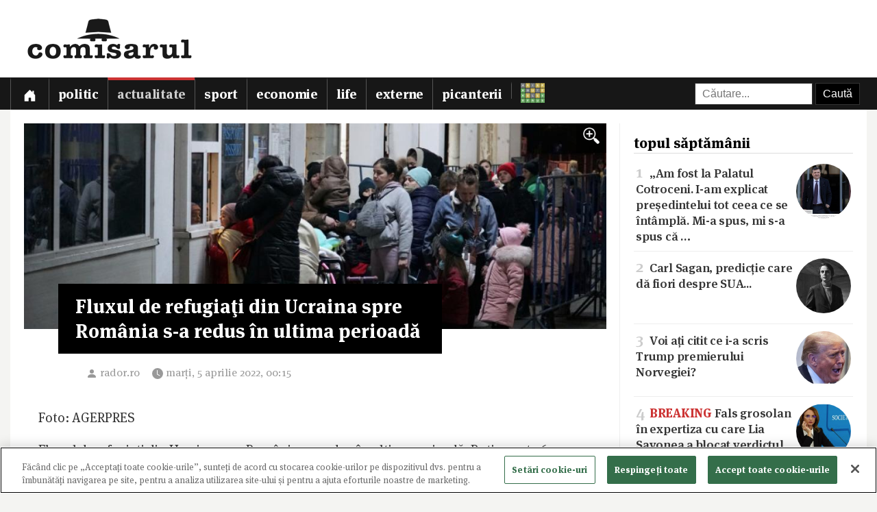

--- FILE ---
content_type: text/css
request_url: https://www.comisarul.ro/static/style.css?v=1766629526
body_size: 10378
content:
@font-face{font-family:'MetaSerif';src:url(https://s3.comisarul.ro/FFMSP-Bold.woff2);font-weight:700;font-style:normal;font-stretch:normal;font-display:swap}@font-face{font-family:'MetaSerif';src:url(https://s3.comisarul.ro/FFMSP-Medium.woff2);font-weight:500;font-style:normal;font-stretch:normal;font-display:swap}
@font-face{font-family:'MetaSerif';src:url(https://s3.comisarul.ro/FFMSP-Book.woff2);font-weight:400;font-style:normal;font-stretch:normal;font-display:swap}@font-face{font-family:'MetaSerif';src:url(https://s3.comisarul.ro/FFMSP-BookItalic.woff2);font-weight:400;font-style:italic;font-stretch:normal;font-display:swap}
@font-face{font-family:'MetaSerif';src:url(https://s3.comisarul.ro/FFMSP-BoldItalic.woff2);font-weight:700;font-style:italic;font-stretch:normal;font-display:swap}

body,html{font-size:14px;font-family:'MetaSerif','PT Serif',Cambria,Georgia,Times,serif;line-height:22px;padding:0;margin:0;-webkit-font-smoothing:antialiased;-moz-osx-font-smoothing:grayscale;text-rendering:optimizeLegibility;overflow-x:hidden}
body.open{position:fixed}
body.opencomments{position:fixed;left:0;right:0}
a{color:#000}
a:hover{color:#777}
.article-medium:hover h2,.article-small:hover,.article-populare:hover{background:rgba(51,51,0,0.1)}
.article-medium:hover a h2,.article-small:hover a h2,a:hover .article-populare h2{color:#333}
.sectiuneImportant .article-medium:hover a h2{color:#ccc!important}
#zonaSport .titluSectiune,#zonaSport .titluIntro,#zonaSport .butonLoadMoreNou{color:#2e8b57!important}
#zonaSport,#zonaSport .article-small,#zonaSport .article-medium,#zonaSport .article-big{border-color: #94d1ae}
#nav li.active a.menuSport,#nav li:hover a.menuSport{border-top:4px solid #2e8b57}
#zonaLife .titluSectiune,#zonaLife .titluIntro,#zonaLife .butonLoadMoreNou{color:#bb3b80!important}
#zonaLife,#zonaLife .article-small,#zonaLife .article-medium,#zonaLife .article-big{border-color: #e09ec1}
#nav li.active a.menuLife,#nav li:hover a.menuLife{border-top:4px solid #bb3b80}
#zonaEconomie .titluSectiune,#zonaEconomie .titluIntro,#zonaEconomie .butonLoadMoreNou{color:#8b4513!important}
#zonaEconomie,#zonaEconomie .article-small,#zonaEconomie .article-medium,#zonaEconomie .article-big{border-color: #c5a187}
#nav li.active a.menuEconomie,#nav li:hover a.menuEconomie{border-top:4px solid #8b4513}
#zonaExterne .titluSectiune,#zonaExterne .titluIntro,#zonaExterne .butonLoadMoreNou{color:#4682b4!important}
#zonaExterne,#zonaExterne .article-small,#zonaExterne .article-medium,#zonaExterne .article-big{border-color: #a3c2db}
#nav li.active a.menuExterne,#nav li:hover a.menuExterne{border-top:4px solid #4682b4}
#zonaVerdict .titluSectiune,#zonaVerdict .titluIntro,#zonaVerdict .butonLoadMoreNou{color:#d77635}
#zonaVerdict,#zonaVerdict .article-small,#zonaVerdict .article-medium,#zonaVerdict .article-big{border-color: #eab795}
#zonaActualitate .titluSectiune,#zonaActualitate .titluIntro,#zonaActualitate .butonLoadMoreNou{color:#c33!important}
#zonaActualitate,#zonaActualitate .article-small,#zonaActualitate .article-medium,#zonaActualitate .article-big{border-color: #f0a8a8}
#nav li.active a.menuActualitate,#nav li:hover a.menuActualitate{border-top:4px solid #c33}
#nav li.active a.menuPolitic,#nav li:hover a.menuPolitic{border-top:4px solid #999}
#nav li.active a.menuPicanterii,#nav li:hover a.menuPicanterii{border-top:4px solid #c33}
#zonaPicanterii .titluSectiune,#zonaPicanterii .titluIntro,#zonaPicanterii .butonLoadMoreNou{color:#c33}
.titluIntro{font-weight:700}
#menuCuvinte{position:relative}
#menuCuvinte img{height:1.5em;position:absolute;bottom:-.15em}
#menuCuvinte span{display:none}
h1{font-size:28px;line-height:34px}
h2{line-height:24px}
input,textarea{border:1px solid #333;font-size:20px;padding:10px;font-family:Helvetica,Arial,sans-serif!important;line-height:normal!important}
input:hover,textarea:hover{border:1px solid #999}
.submit{cursor:pointer;background:#000;color:#fff}
.submit:hover{background:#444}
#latest .caption{color:#999;width:40px;display:inline-block}
.caption{color:#999}
.succes{background-color:#006400;color:#fff;font-size:20px;padding:10px;display:inline-block;clear:both}
#container{margin:auto;max-width:1250px;background:#fff;padding-bottom:30px;position:relative;padding-top:15px}
#container.open #container_overlay{position:absolute;left:0;top:0;width:100%;height:100%;background-color:rgba(0,0,0,0.5);z-index:9;transition:.3s}
body.opencomments #comments_overlay{position:fixed;left:0;top:0;width:100%;height:100%;background-color:rgba(0,0,0,0.5);z-index:9;transition:.3s}
#topArea{overflow:hidden;background:#fff}
#header,#nav ul,#content,#footer-content{clear:both;width:98%;min-width:1000px;max-width:1210px;margin:auto}
#logo,#footer_logo{font-family:"Courier New",Courier,"Courier Regular",Cousine,monospace;text-align:left;font-weight:700}
#footer_logo{font-size:20px}
#logo{font-size:36px;margin:20px 0 25px}
#search{float:right;max-width:270px;position:relative;top:8px;right:10px;white-space:nowrap;font-size:140%}
#search input{font-size:16px;padding:6px 0;margin:0}
#search input[type="button"]{cursor:pointer;text-transform:lowercase;font-family:'MetaSerif','PT Serif',Cambria,Georgia,Times,serif;padding:5px 0;height:32px;background:#111;color:rgba(0,0,0,0);background:#111 url(/img/search.png) no-repeat center 25%;background-size:28px;width:30px}
#search input[type="button"]:hover{background-color:#666}
#nav{background:#171717;clear:both}
#nav ul{padding-left:0;max-width:1250px;min-width:auto}
#nav li{display:inline}
#nav li a.menu{display:inline-block;color:#fff;background:#171717;padding:10px 13px 11px 13px;margin-right:-3px;text-decoration:none;font-size:19px;text-transform:lowercase;font-weight:700;border-left:1px solid #555;border-top:4px solid #171717;transition:.3s;letter-spacing:-0.25px}
#nav li.active a.menu,#nav li:hover a.menu{color:#ccc}
#judetSelector{float:right}
#judetSelector img{position:relative;top:8px;left:10px}
#right{float:right;width:320px!important;border-left:1px solid #eee;padding-left:20px;margin-top:5px;overflow:hidden!important}
#reclama_dreapta1,#reclama_dreapta2,#reclama_corp_articol,#reclama_prima_pagina{max-width:100%;overflow:hidden;margin:auto;text-align:center}
#reclama_prima_pagina{max-height:100px}
#reclama_dreapta1 img,#reclama_dreapta2 img,#reclama_corp_articol img,#reclama_prima_pagina img{max-width:100%}
#editorial{margin-bottom:25px}
#editorial p {text-decoration:none;font-size:18px;font-style:italic;color:#999}
#recrutareArticol{display:none}
#latest h2{color:#c33;border-bottom:1px solid #ddd;padding-bottom:2px;margin-bottom:5px}
#latest a{text-decoration:none;display:block;color:#333}
#latest ul{list-style:none;padding-left:0;line-height:24px;margin-bottom:25px;margin-top:5px}
#latest ul li{margin-bottom:0;padding-bottom:6px;padding-top:6px;font-size:17px;clear:both;font-weight:500}
#latest ul li:last-child{border-bottom:0}
#latest ul li:hover{background:rgba(51,51,0,0.1)}
.square{margin:30px 0;position:relative}
.square .image{width:300px;height:250px;cursor:pointer;object-fit:cover;object-position:center 25%}
#contact{background:#6c655b;color:#fff;padding:10px;margin-bottom:20px}
#contact h2{margin-top:0}
#contact h2,#contact p,#contact a{color:#fff}
#utile{margin:0 0 50px;font-size:32px;color:#999;margin-top:-20px}
#utile span{padding:0 10px}
#top h2,#cuvinteRight h2{border-bottom:1px solid #ddd;padding-bottom:2px;margin-bottom:5px}
#top a,#cuvinteRight a{text-decoration:none}
#top ul{list-style:none;padding-left:0;line-height:23px;margin-top:5px}
#top ul li{margin-bottom:0;padding:10px 3px;font-size:17px;border-bottom:1px solid #eee;overflow:auto;font-weight:500}
#top ul li:last-child{border-bottom:0}
#top ul li a{color:#333;display:block}
#top ul li:hover{background:rgba(51,51,0,0.1)}
#top .caption{width:16px;font-size:24px;color:#ccc;font-weight:500;display:inline-block}
#top li .image{width:80px;height:80px;margin-bottom:5px;margin-left:3px;object-fit:cover;float:right;border-radius:50%}
.custom_share_button{color:#fff;padding:5px 12px;padding-left:10px;margin-bottom:10px;margin-right:10px;display:inline-block;text-decoration:none;font-weight:700;border-radius:4px;font-family:Helvetica,Arial,sans-serif;line-height:28px;font-size:16px}
.custom_share_button:hover{color:#fff}
.share_button{background:#43d854}
.share_button:hover{background:#32c743}
.facebook_button{background:#4267b2}
.facebook_button:hover{background:#3156a1}
.telegram_button{background:#2AABEE}
.telegram_button:hover{background:#229ED9}
.comments_button{background:#d77635}
.comments_button:hover{background:#c66524}
#disqus_thread{margin-top:20px}
#navSocial{display:none}
#left{padding-top:5px;margin-right:360px;font-size:16px;line-height:25px}
#lead .image{width:100%;height:300px;cursor:pointer;background-size:cover;background-position:center 25%;position:relative}
#lead .image .zoom{position:absolute;right:0;top:0;padding:6px 10px;background:rgba(0,0,0,0.5)}
#lead .image .zoom img{height:24px;width:24px}
#lead h1{position:relative;color:#fff;background:#000;padding:15px 25px;width:60%;line-height:36px;margin-top:-66px;left:50px;margin-bottom:30px;font-size:28px}
#lead h1 a{color:#fff;text-decoration:none}
#lead h1 a:hover{color:#ccc}
#lead h1.editorial{color:#000;background:#fff;left:0;margin-bottom:5px;width:90%}
#lead time{display:block;position:relative;color:#999;margin-top:-15px;margin-bottom:40px;left:9%;max-width:88%;font-size:16px}
#lead time svg{margin-left:10px}
#lead .fb-like{float:none;position:relative;top:-1px}
article.article{float:left;width:46%;position:relative;border:3px solid #eee;margin:35px 0 15px 2%}
article.article:nth-child(even){clear:left}
div.atasament{width:100px;height:100px;float:left;border:5px solid #eee;margin-right:10px;margin-bottom:10px;cursor:pointer;text-align:center;font-size:20px;line-height:25px}
div.atasament a{text-decoration:none}
#zonaAtasamente{padding-top:10px}
#zonaAtasamente .image{object-fit:cover;object-position:center 25%}
article.article .image{float:left;width:35%;line-height:0;min-height:150px;margin-right:5px;cursor:pointer;object-fit:cover;object-position:center 25%}
article.article h2 a{text-decoration:none;font-weight:400;font-size:18px;line-height:22px}
article.article div.label{background:#999;color:#fff;float:right;padding:5px 15px;position:absolute;top:-35px;right:-3px;text-transform:lowercase;text-align:right;font-size:14px}
#investigatii{padding-left:170px;border-top:1px solid #ddd;padding-top:10px;margin-top:20px;overflow:hidden;position:relative}
#investigatii-title{position:absolute;left:0;margin-left:10px;font-style:normal;padding-bottom:10px;margin-top:0;text-transform:lowercase}
.containerArticol .titluSectiune{margin-left:10px}
blockquote{position:relative;quotes:"" "";font-style:normal;padding:0 0 0 1.25em;border-left:4px solid #e6711b;margin:0 0 1.5em}
#footer{clear:both;background:#000;color:#fff;padding:0;margin-top:0;font-size:17px;line-height:25px;padding:0 0 25px 0}
#footer a{color:#fff;text-decoration:none}
#footer .bi{width:1.75em}
#footer a:hover{color:#999}
div.footer-column{float:left;width:250px;margin-left:1%;margin-right:2%;border-right:1px solid #333}
.footer-cuvinte{font-size:18px;font-weight:700}
.footer-cuvinte img{height:1em;margin-right:5px;vertical-align:middle}
div.clear{clear:both}
.pulse{display:inline-block;margin:0 4px;width:12px;height:12px;border-radius:50%;background:#c33;cursor:pointer;box-shadow:0 0 0 rgba(204,169,44,0.4);animation:pulse 2s infinite}
.pulse:hover{animation:none}
@-webkit-keyframes pulse {
0%{-webkit-box-shadow:0 0 0 0 rgba(204,169,44,0.4)}
70%{-webkit-box-shadow:0 0 0 10px rgba(204,169,44,0)}
100%{-webkit-box-shadow:0 0 0 0 rgba(204,169,44,0)}
}
@keyframes pulse {
0%{-moz-box-shadow:0 0 0 0 rgba(204,169,44,0.4);box-shadow:0 0 0 0 rgba(204,169,44,0.4)}
70%{-moz-box-shadow:0 0 0 10px rgba(204,169,44,0);box-shadow:0 0 0 10px rgba(204,169,44,0)}
100%{-moz-box-shadow:0 0 0 0 rgba(204,169,44,0);box-shadow:0 0 0 0 rgba(204,169,44,0)}
}
.bi{vertical-align:middle;width:1.5em}
.blinkIcon{-webkit-border-radius:62.5rem;border-radius:62.5rem;display:inline-block;position:relative;background-color:#fff;width:.75em;height:.75em;content:'';margin-right:.1875rem;vertical-align:initial;-webkit-animation:live-pulse 1s infinite;animation:live-pulse 1s infinite}
#corpArticol{font-size:19px;line-height:1.5;color:#333;overflow:hidden;margin-bottom:10px}
#corpArticol,#corpArticol a,#corpArticol p,#corpArticol div,#corpArticol strong,#corpArticol em{font-family:'MetaSerif'!important}
#corpArticol .embeddedIframe,p.textCorupt iframe{position:relative!important;border:0;min-height:400px;min-width:400px;max-width:100%;max-height:auto}
#corpArticol video{max-width:100%}
#corpArticol img{max-width:100%;height:auto;width:auto}
#zonaArticol{margin:auto;width:95%}
#corpArticol h2{line-height:1.25}
#rezultateCautare{margin-top:20px}
#rezultateCautare li{margin:15px 0;overflow:auto;list-style:none;font-size:18px;line-height:24px}
#rezultateCautare li a{text-decoration:none}
#rezultateCautare .image{width:150px;height:80px;object-fit:cover;object-position:center 25%;cursor:pointer;float:left;margin-right:10px}
#newsletter{border-bottom:1px solid #333;padding:10px;position:relative;line-height:30px;background:#171717;text-align:center;margin-bottom:10px}
#newsletter input:not([type='radio']){border-radius:2px;margin:3px;-webkit-appearance:none;font-weight:400;line-height:20px!important;font-size:20px!important;padding:10px!important}
#newsletter label{margin-right:20px;white-space:nowrap}
#newsletter input[type=text]{width:250px}
#newsletter h3{margin:10px 30px 0 0;color:#ccc;display:inline-block;font-weight:700;font-size:20px;margin-bottom:10px}
#newsletter p{color:#999;font-size:16px;display:inline}
p.classified,p.classified a{color:#900}
.sondaj div,.sondaj p{font-size:18px;line-height:27px}
.dataCorupt{color:#999!important;margin-bottom:0;margin-top:25px}
table{max-width:100%}
table.arhiva{float:left;margin-right:10px;margin-bottom:10px;border:1px solid #ccc;border-collapse:collapse;font-size:16px}
table.arhiva a{text-decoration:none}
table.arhiva td{padding:4px 5px}
table.arhiva td.caption{color:#ccc}
div.containedArticle{display:none}
i.feedicon,#latest-frontpage svg.bi-rss{display:none}
#latest-frontpage a{display:block}
.zonaArticole{border-top:1px solid #ccc;clear:both;margin-top:20px;padding-left:170px;position:relative;padding-top:15px}
.zonaArticole:first-child{border-top:0}
.zonaNr1{border-top:0;margin-top:0}
.continutCut{color:#999;font-size:16px;overflow:hidden}
.titluSectiune{position:absolute;left:2px;top:10px;text-transform:lowercase;font-size:24px;margin-top:0;color:#000;line-height:28px}
.dataFocus{border-bottom:1px solid #e6e6e6;padding-bottom:10px;margin-bottom:5px;display:block;font-weight:400}
.article-small{float:left;width:31%;margin-right:1%;margin-left:1%;height:80px;border-top:1px solid #e6e6e6;margin-bottom:10px;position:relative}
.article-small .image{width:35%;height:80px;cursor:pointer;object-fit:cover;object-position:center 25%;float:left}
.article-small h2{margin-top:0;text-decoration:none;font-size:18px;line-height:23px;font-weight:500;overflow:hidden;height:70px;display:block;color:#333;padding:7px 5px 0 6px;display: -webkit-box; -webkit-line-clamp: 3; -webkit-box-orient: vertical; overflow: hidden;}
.article-medium{float:left;width:22.5%;margin-left:1%;border-right:1px solid #e6e6e6;padding-right:1%;margin-bottom:25px;height:260px;overflow:hidden;position:relative}
article:nth-of-type(5),article:nth-of-type(4){border-right:0}
.article-medium .image{width:100%;height:130px;cursor:pointer;object-fit:cover;object-position:center 25%;display:block}
.article-editorial .image{height:0 !important}
.article-editorial{height:130px}
.article-medium h2{margin-top:6px;text-decoration:none;font-size:19px;font-weight:500;color:#333;margin-top:0;padding:6px 5px 4px;height:130px;display: -webkit-box; -webkit-line-clamp: 5; -webkit-box-orient: vertical; overflow: hidden;}
.article-big{width:97%;clear:both;height:300px;margin-top:-10px;position:relative;border-bottom:1px solid #e6e6e6;margin-bottom:10px;overflow:hidden}
.zonaArticole a,.article-medium a,.article-small a{text-decoration:none}
.article-big .image{width:47%;height:270px;float:left;cursor:pointer;object-fit:cover;object-position:center 25%;margin-right:20px}
.article-big h2{text-decoration:none;font-size:28px;font-weight:700;line-height:34px}
.butonLoadMoreNou{clear:both;margin:auto;margin-left:45%;margin-top:15px;color:#333;background:#eee;font-weight:700;padding:10px 15px;padding-top:8px;cursor:pointer;display:inline-block;font-size:18px;position:relative;left:-50px;border-radius:24px;-webkit-tap-highlight-color:rgba(0,0,0,0)}
.butonLoadMoreNou:hover,.butonLoadMoreNou:active{background:#ddd}
.sectiuneImportant{background:#900;padding-bottom:10px;overflow:auto;border-top:0}
.warningText{color:#c00}
.successText{color:#006400;padding-top:15px}
.sectiuneImportant .article-medium h2,.sectiuneImportant .article-small h2,.sectiuneImportant h2 span{color:#fff!important}
.sectiuneImportant .titluSectiune,.sectiuneImportant a,.sectiuneImportant .butonLoadMoreNou{color:#fff!important;border-color:#c99}
.sectiuneImportant a:hover,.sectiuneImportant .article-medium a:hover h2,.sectiuneImportant .article-medium a:hover h2 span{color:#ccc!important}
.sectiuneVerdict .article-medium{height:155px;overflow:hidden}
.sectiuneVerdict .article-medium h2 {height:154px;-webkit-line-clamp: 7;}
.sectiuneVerdict .image{display:none}
.sectiuneVerdict .article-medium h2:before,.sectiuneVerdict .article-small h2:before,.article-editorial h2:before,#lead h1.editorial:before,#editorial p:before,#zonaVerdictTop div:before{content:url([data-uri]);padding-right:10px;width:40px;display:inline-block}
#editorial{margin-top:40px;}
#editorial p:before{zoom:.9}
#editorial h2{border-bottom:1px solid #ddd;padding-bottom:2px;color:#d77635}
.editorialist{font-weight:400;color:#ff8c00;font-size:.9em}
#zonaVerdictTop{background:#f0f0f0;border-radius:5px;padding:10px;min-height:80px;max-width:65%;margin-bottom:5px}
#zonaVerdictTop h3{color:#d77635;font-size:20px;line-height:23px;width:100px;margin-top:0;float:left;padding:5px;padding-right:60px}
#zonaVerdictTop div{padding:5px;font-size:17px;font-style:italic;color:#666}
a.nounderline{text-decoration:none!important}
a.nounderline:hover{color:#000}
a.nounderline:hover #zonaVerdictTop{background:#e6e6e6}
.article-populare{float:left;height:164px;width:31%;margin-right:1%;margin-left:1%;border-bottom:1px solid #e6e6e6;overflow:hidden}
.article-populare .image{display:none}
.article-populare h2 .contor{float:left;color:#ccc;font-size:2.5em;font-weight:400;width:40px;height:140px;padding-left:10px}
.article-populare h2{font-size:19px;font-weight:500;text-decoration:none;color:#333}
.article-populare:hover h2{color:#777}
.article-corupti{width:32%;margin-right:1px;float:left;height:257px;font-size:20px;background-color:#951c55;color:#fff;margin-bottom:15px}
.article-corupti .label,.square .label{color:#fff;text-decoration:none;padding:6px;padding-top:3px;padding-right:50px;font-size:20px;margin:0;font-weight:500;display:block;display:-webkit-box;height:45px;-webkit-line-clamp:2;-webkit-box-orient:vertical;overflow:hidden;text-overflow:ellipsis}
.square .label{background:#951c55;position:absolute;bottom:0;left:0;width:300px;box-sizing:border-box;height:52px}
#promo-articles{display:none;height:250px}
#promo-articles a:nth-child(2) .article-corupti{background:#e3e3de}
#promo-articles a:nth-child(2) .article-corupti .label{color:#000}
#promo-articles a:last-child .article-corupti{background:#6c655b}
.article-promo{position:relative}
.dna-logo{position:absolute;height:40px;top:5px;right:5px}
.article-corupti .image{width:100%;height:195px;object-fit:cover;object-position:center 25%;cursor:pointer}
.midButtons{text-align:center;font-weight:500}
.midButtons a{padding:10px;text-decoration:none;font-size:20px;color:#fff;margin-right:20px}
.midButtons img{position:relative;top:5px}
#corpArticollll video{min-height:300px;min-width:65%}
#corpArticol h2{font-size:22px;margin-top:30px;line-height:1.5}
#corpArticol table,#corpArticol th,#corpArticol td{border:1px solid #ccc;border-collapse:collapse;padding:5px}
#corpArticol th{background:#f0f0f0}
.vizLabel{position:absolute;top:0;left:0;background:rgba(0,0,0,0.5);color:#fff;padding:2px 5px;font-size:13px;font-family:Helvetica,Arial}
.article-medium a:hover .image,.article-small a:hover .image{filter:brightness(115%);-webkit-filter:brightness(115%)}
.article-corupti:hover,section.square a:hover .image,section.square a:hover div.label,article.corupt a:hover .image{filter:brightness(115%);-webkit-filter:brightness(115%)}
.article-big a:hover .image{filter:brightness(110%);-webkit-filter:brightness(110%)}
.trc_related_container{clear:left!important}
.container-image:first-of-type{display:none;}
.container-image p{color: #999; font-weight: 500;}

#latest ul li, #top ul li {letter-spacing:-0.25px;font-size:18px}
.article-medium h2, .article-small h2, .article-populare h2, #latest-frontpage ul li,.titluSectiune {letter-spacing:-0.25px}

#comments_button{cursor:pointer;border:0}
#comments_panel{padding:15px;background:white;transition:.25s;overflow-x:hidden;width:600px;max-width:80%;top:0;right:-95%;height:100%;z-index:10;position:fixed;box-shadow:-2px 0 10px #222}
#comments_panel.open{right:0}
#comments_close {position:absolute;top:0%;right:0%;cursor:pointer;width:48px;height:48px;}
#comments_close:hover{color:#666}

@media all and (min-width: 481px) {
    body{background:rgba(51,51,0,0.05)}
    #mobileCiolos{display:none}
    #mobileLogo,#hamburger{display:none}
    #judetLogo{margin:25px 0 10px;display:inline-block}
    #fullLogo{display:inline-block!important}
    #fullLogo img{width:240px;opacity:.9;margin-left:5px}
    #investigatii{overflow:auto}
    #latest-frontpage ul li .image{width:30%;height:72px;float:right;margin-left:5px;margin-right:5px;object-fit:cover;object-position:center 25%}
    .share_button{display:none;}
}
@media all and (min-width: 767px) {
    #zonaFocus article.article-big{height:350px;position:relative;margin-top:-10px}
    #zonaFocus article.article-big .image{height:320px;width:68%}
    #zonaFocus article.article-big h2{color:#fff;background:#000;padding:14px 20px 10px;position:absolute;bottom:-10px;margin-left:2%;margin-right:2%;max-width:55%}
    #zonaFocus article.article-big p.continutCut{display:none}
    #latest-frontpage{display:block;position:absolute;top:-90px;left:68%;border-left:1px solid #e6e6e6;padding-left:1%;margin-right:1%}
    #latest-frontpage h2{margin-top:5px;color:#c33;border-bottom:1px solid #ddd;margin-top:0;margin-bottom:0;padding-bottom:1px}
    #latest-frontpage ul{list-style:none;padding-left:0;font-size:17px;font-weight:500;line-height:23px;margin-top:5px;margin-bottom:0}
    #latest-frontpage ul li{clear:both;padding-top:7px;padding-bottom:5px;height:68px;overflow:hidden;padding-left:5px;border-bottom:1px solid #eee;color:#333!important}
    #latest-frontpage ul li:last-child{border-bottom:0}
    #latest-frontpage ul li a{color:#333!important; display: -webkit-box; -webkit-line-clamp: 3; -webkit-box-orient: vertical; overflow: hidden;}
    #latest-frontpage ul li:hover{background:rgba(51,51,0,0.1)}
    #latest-frontpage ul li span.caption,#latest ul li span.caption{font-weight:400}
    #latest-frontpage ul a:last-child li{border:0}
}
@media all and (min-width: 1000px) {
    #zonaFocus article.article-big .image{width:63%}
}
@media all and (max-width: 999px) {
    #recrutareArticol{display:block}
    #zonaVerdictTop div{font-size:16px}
    #header,#nav,#content,#investigatii,#footer-content{width:100%;min-width:inherit}
    #investigatii{padding-left:0}
    #investigatii-title{position:relative}
    #latest-frontpage h2{font-weight:500px;margin-left:5px;color:#c33}
    #latest-frontpage ul li{padding:5px;clear:both}
    #search{display:none}
    #right{display:none!important}
    #left{margin-right:0}
    #nav #judetSelector{display:none}
    #lead{width:100%}
    #lead .image{height:400px}
    #lead h1{width:80%;left:5%}
    .zonaArticole{padding-left:1%}
    .titluSectiune{position:relative;top:5px;margin-left:1%;width:97%}
    .zonaNr1 .titluSectiune{display:none}
    .butonLoadMoreNou{left:-50px}    
}
@media all and (max-width: 767px) {
    #zonaVerdictTop h3{float:none;width:100%;margin-bottom:5px;height:auto !important;}
    #zonaVerdictTop{margin:5px;margin-top:0;border-radius:0;max-width:100%;display:none;}
    #latest-frontpage{background:#f0f0f0;margin:1%;font-weight:500}
    #latest-frontpage ul{padding:0 5px;font-size:17px;margin:10px 0 5px;line-height:21px}
    #latest-frontpage ul li{overflow:auto;border-top:1px solid #ddd}
    #latest-frontpage ul li:first-child{border-top:0}
    #latest-frontpage ul li a{color:#333!important}
    .oldverdict,.oldverdict #zonaVerdictTop{display:none}
    .zonaArticole{padding-left:0}
    .article-medium{width:47.75%}
    .article-medium .image{height:160px}    
    .titluRecomandari{display:none}
    .article-medium:nth-child(3){border-right:0}
    #investigatii .article-medium:nth-child(4),#investigatii .article-medium:nth-child(2){border-right:1px solid #e6e6e6}
    .article-small{width:48%}
    .article-big .image{width:100%;height:300px}
    .article-big{height:auto;margin-left:1%;margin-right:1%;width:98%;margin-top:0}    
    .article-big h2{font-size:24px;line-height:28px}
    .article-populare:nth-child(2){width:98%;height:auto}
    .article-populare{width:46%}
    .article-populare:nth-child(2) h2{font-size:22px;line-height:28px}
    .article-populare:nth-child(2) h2 .contor{height:70px}
    .continutCut{display:none}
    #corpArticol,article.corupt p{font-size:16px;line-height:24px}
    #corpArticol h2{font-size:18px;margin-top:20px}
    #corpArticol .embeddedIframe{width:100%;min-height:300px;min-width:300px!important}    
}
@media all and (max-width: 480px) {
    #container{padding-top:5px}
    #reclama_articol_top_mobile{padding: 5px 0 0 0; min-height: 255px;}
    #lead .fb-like{float:none}
    .fb-share-button{display:none !important;}
    #lead .image{height:300px}
    #newsletter{text-align:left}
    #nav #judetSelector{float:none;display:block}
    #search{float:none;display:block;margin-bottom:20px;margin-top:5px;margin-left:5%}
    #latest-frontpage{margin-bottom:10px;padding:1px 0;position:relative}
    #latest-frontpage .caption{font-weight:400}
    #latest-frontpage h2{padding-top:10px;display:none}
    #latest-frontpage i.feedicon,#latest-frontpage svg.bi-rss{display:block;opacity:.2;position:absolute;top:3%;right:3%;color:orange}
    #latest-frontpage ul li .image{float:right;width:80px;height:80px;margin:0 0 0 5px;object-fit:cover;border-radius:50%}
    #nav{transition:.25s;overflow-x:hidden;width:85%;top:0;right:-90%;height:100%;z-index:10;position:fixed;box-shadow:-2px 0 10px #222}
    #nav.open{right:0}
    #nav.open,#nav.open ul,#nav.open li a{background:#000}
    #nav ul{border-top:0;margin-top:0;margin-bottom:0;padding-top:8px;padding-bottom:10px;background:#000;margin-left:0;padding-left:0}
    #nav ul li:nth-child(1){margin-bottom:5px}
    #nav li a.menu{padding:8px;background:#000;border:0;text-transform:none;font-size:18px;line-height:30px;border-top:0!important;display:block}
    #menuCuvinte img{float:right;height:1.2em;position:relative;top:.25em}
    #menuCuvinte span{display:inline}
    #nav li.active a.menuSport,#nav li:hover a.menuSport{border-left:4px solid #2e8b57}
    #nav li.active a.menuLife,#nav li:hover a.menuLife{border-left:4px solid #bb3b80}
    #nav li.active a.menuEconomie,#nav li:hover a.menuEconomie{border-left:4px solid #8b4513}
    #nav li.active a.menuExterne,#nav li:hover a.menuExterne{border-left:4px solid #4682b4}
    #nav li.active a.menuActualitate,#nav li:hover a.menuActualitate{border-left:4px solid #c33}
    #nav li.active a.menuPolitic,#nav li:hover a.menuPolitic{border-left:4px solid #999}
    #nav li.active a.menuPicanterii,#nav li:hover a.menuPicanterii{border-left:4px solid #c33}
    #nav ul li{width:85%;margin-left:10%;display:inline-block;list-style:disc;border-bottom:1px solid #333;white-space:nowrap}
    #nav ul li:nth-child(2):before{content:"";width:0;margin-left:0;display:inline}
    #navSocial{display:block;margin-left:8%;margin-top:5px}
    #navSocial a{color:#fff;padding:5px}
    #navSocial .bi{width:2em;vertical-align:middle}
    div.parteneriat{float:none!important;width:100%!important;margin:0!important}
    #hamburger{width:25px;height:20px;position:relative;top:2px;left:15px;margin:0 auto;margin-right:5px;display:inline-block;-webkit-transform:rotate(0deg);-moz-transform:rotate(0deg);-o-transform:rotate(0deg);transform:rotate(0deg);-webkit-transition:.5s ease-in-out;-moz-transition:.5s ease-in-out;-o-transition:.5s ease-in-out;transition:.5s ease-in-out;cursor:pointer}
    #hamburger span{display:block;position:absolute;height:3px;width:100%;background:#fff;border-radius:6px;opacity:1;left:0;-webkit-transform:rotate(0deg);-moz-transform:rotate(0deg);-o-transform:rotate(0deg);transform:rotate(0deg);-webkit-transition:.25s ease-in-out;-moz-transition:.25s ease-in-out;-o-transition:.25s ease-in-out;transition:.25s ease-in-out}
    #hamburger span:nth-child(1){top:0}
    #hamburger span:nth-child(2),#hamburger span:nth-child(3){top:8px;width:80%}
    #hamburger span:nth-child(4){top:16px}
    #hamburger.open span:nth-child(1){top:8px;width:0;left:50%}
    #hamburger.open span:nth-child(2){-webkit-transform:rotate(45deg);-moz-transform:rotate(45deg);-o-transform:rotate(45deg);transform:rotate(45deg)}
    #hamburger.open span:nth-child(3){-webkit-transform:rotate(-45deg);-moz-transform:rotate(-45deg);-o-transform:rotate(-45deg);transform:rotate(-45deg)}
    #hamburger.open span:nth-child(4){top:9px;width:0;left:50%}
    article.article{width:100%;margin-left:0;margin-right:0;border-right:0;border-left:0}
    #left{padding-top:5px}
    #nav li a.menu{padding:5px 7px}
    #lead h1{width:80%;left:2%;padding:15px 10px;font-size:20px;line-height:26px}
    div.footer-column{width:92%;margin-left:4%;border-right:0;border-bottom:1px solid #333}
    div.footer-links br{display:none}
    div.footer-column a{padding:5px 10px}
    .footer-links a{display:list-item;list-style-type:disclosure-closed;list-style-position:inside}
    #lead time{left:0;max-width:100%}
    #footer{font-size:17px!important;padding:5px 0}
    .titluRecomandari{display:block}
    .vizLabel{display:none}
    .zonaArticole{padding-top:1px}
    .article-big .image{width:100%;height:200px}
    .article-big{height:auto;margin-left:1%;margin-right:1%;width:98%;margin-top:0}
    .article-big h2{height:auto;padding:5px;padding-right:10px;font-weight:500;clear:both;font-size:20px;line-height:24px}
    .article-medium h2{font-size:17px;line-height:21px}
    .article-small h2{font-size:17px;line-height:21px;height:64px}
    .article-medium{width:47.75%;height:234px;margin-bottom:15px}
    .article-medium .image{height:120px}    
    .article-editorial{height:178px}
    .article-small{width:98%}
    .article-small .image{width:32%}
    .article-corupti{width:98%;margin-left:1%;float:none;margin:auto;margin-right:auto!important;}
    .article-corupti:nth-child(2){margin-bottom:1px}
    .article-populare h2 .contor,.article-populare:nth-child(2) h2 .contor{height:90px}
    .article-populare{width:96%;height:auto;padding-left:2%}
    .article-populare h2{font-size:17px;line-height:21px}
    .article-populare:nth-child(2) h2{font-size:16px;line-height:22px}
    .article-populare:nth-child(2){height:auto;width:96%}
    #logo{background:#000;margin-top:0;margin-bottom:0;padding-top:8px;padding-bottom:13px}
    #logo a{color:#fff}
    #promo-articles{height:auto}    
    .facebook_button{display:none;}
    #zonaVerdictTop{min-height:60px}
    #zonaVerdictTop h3{display:none}
    #newsletter label{display:block;}

}
@media screen and (max-width:400px) {
    #header,#nav,#content,#investigatii{min-width:auto}
}

#reclama_160,#ps_tall{width:160px;margin-bottom:10px}
#reclama_footer{padding-top:15px;text-align:center;margin:auto}
#pa_videoslider{clear:both}
@media screen and (min-width:728px) {
    #adocean_728{float:right;margin-top:-5px}
    #reclama_top_logo{float:right;margin-top:-5px}
}
@media screen and (max-width:727px) {
    #adocean_728{display:none}
    #reclama_top_logo{display:none}
}
@media screen and (min-width:1560px) {
    #header,#nav,#content,#investigatii{position:relative}
    #reclama_160,#ps_tall{position:absolute;top:180px;left:-160px;width:160px}
}
@media screen and (max-width:1560px) {
    #reclama_160,#ps_tall{display:none}
}

#promo-articles{overflow:hidden}
#reclama_right {z-index: 9}
#reclama_articol_start { 
    width: 300px; margin-bottom: 10px; padding-top: 10px; margin: auto; margin-bottom: 5px
}
@media(min-width: 728px) { 
    #reclama_articol_start { float: right; margin-left: 10px; clear: right; } 
}
@media(max-width: 728px) { 
    #reclama_homepage_top { padding: 5px 0 0 0; min-height: 260px; } 
    #reclama_articol_start { min-height: 260px; }
}


#contor_corona {
	font-size: 20px; 
	line-height: 40px; 
	font-weight: 500;
}

#contor_corona div {
	width: 32%; 
	margin-right: 2px; 
	margin-left: 2px; 
	float: left; 
	color: black; 
	border-top: 4px solid #c33;
	background: #eee;
	text-align: center;
}

#corona_clear {
	clear: both; 
	margin-bottom: 10px;
}

@media screen and (max-width:727px) {

	#contor_corona {
		font-size: 16px; 
		line-height: 22px; 
		margin-bottom: 0px;
        margin-top: 0;
	}
	
	#contor_corona div {
		padding-top: 4px;
		padding-bottom: 4px;
		height: 45px;
	}
	
	#corona_clear {
		display: none;
	}
	
}

#pa_inarticle_placeholder {
    min-height: auto !important;
    background-color: transparent !important;
}

.basicLightbox{position:fixed;display:flex;justify-content:center;align-items:center;top:0;left:0;width:100%;height:100vh;background:rgba(0,0,0,.8);opacity:.01;transition:opacity .4s ease;z-index:1000;will-change:opacity}.basicLightbox--visible{opacity:1}.basicLightbox__placeholder{max-width:100%;transform:scale(.9);transition:transform .4s ease;z-index:1;will-change:transform}.basicLightbox__placeholder>iframe:first-child:last-child,.basicLightbox__placeholder>img:first-child:last-child,.basicLightbox__placeholder>video:first-child:last-child{display:block;position:absolute;top:0;right:0;bottom:0;left:0;margin:auto;max-width:95%;max-height:95%}.basicLightbox__placeholder>iframe:first-child:last-child,.basicLightbox__placeholder>video:first-child:last-child{pointer-events:auto}.basicLightbox__placeholder>img:first-child:last-child,.basicLightbox__placeholder>video:first-child:last-child{width:auto;height:auto}.basicLightbox--iframe .basicLightbox__placeholder,.basicLightbox--img .basicLightbox__placeholder,.basicLightbox--video .basicLightbox__placeholder{width:100%;height:100%;pointer-events:none}.basicLightbox--visible .basicLightbox__placeholder{transform:scale(1)}